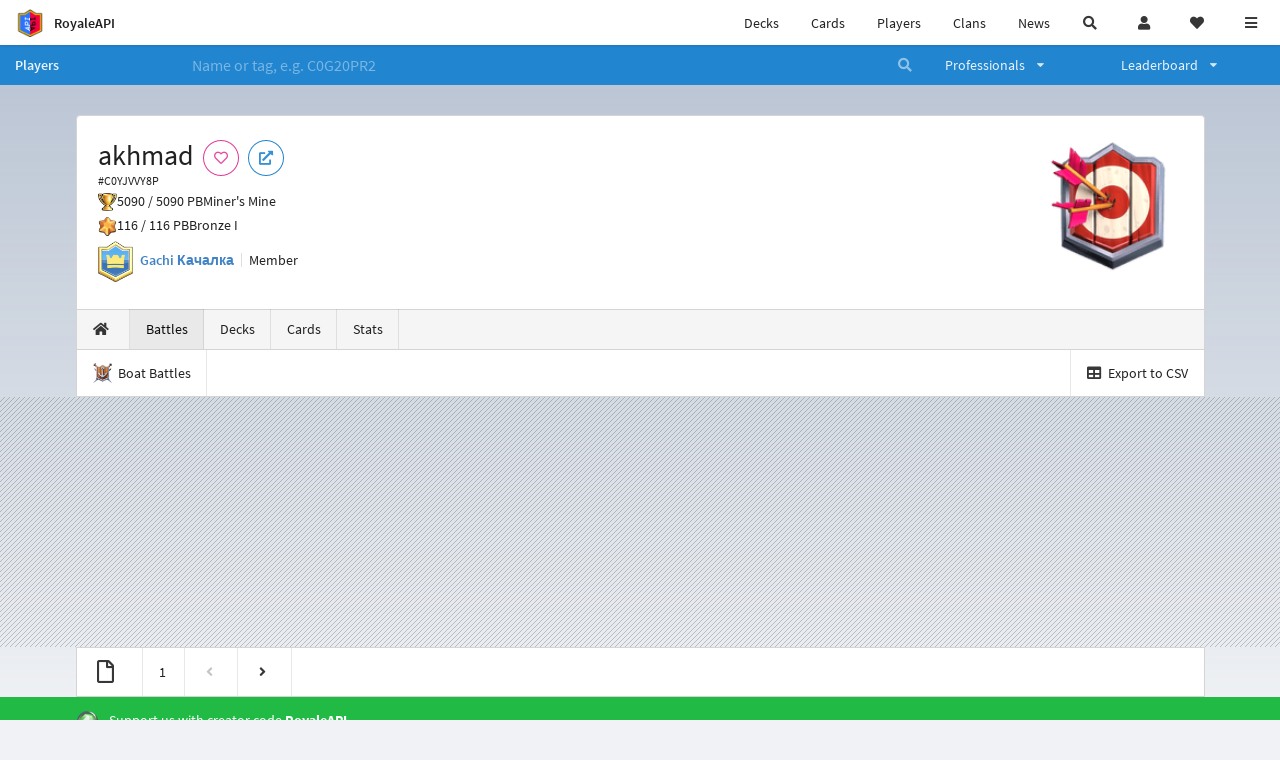

--- FILE ---
content_type: application/javascript; charset=utf-8
request_url: https://cdn.royaleapi.com/static/js/battles.min.js?t=3b36e0c5c
body_size: 6
content:
function initModal(){$("#screenshot_modal").modal({onHidden:function(){$("#battle_screenshot").attr("src","https://cdn.royaleapi.com/static/img/ui/fpo/battlelog-wireframe.svg")}});$("button.tweet_battle").unbind().click((function(){console.log($(this).attr("data-url"))}));$("button.save_battle").unbind().click((function(){window.ga("send","event","Battle","save_image");var div_id=$(this).attr("data-div");var elem=document.getElementById(div_id);$("#screenshot_modal").modal("show");$("#screenshot_modal_dimmer").addClass("active");let options={useCORS:true,allowTaint:true};let $html_body=$("html,body");let scrollTop=$html_body.scrollTop();$html_body.scrollTop(0);html2canvas(elem,options).then((function(canvas){let img=document.getElementById("battle_screenshot");img.src=canvas.toDataURL();$("#screenshot_modal_dimmer").removeClass("active");$html_body.scrollTop(scrollTop)}))}))}$(document).ready((function(){initModal()}));